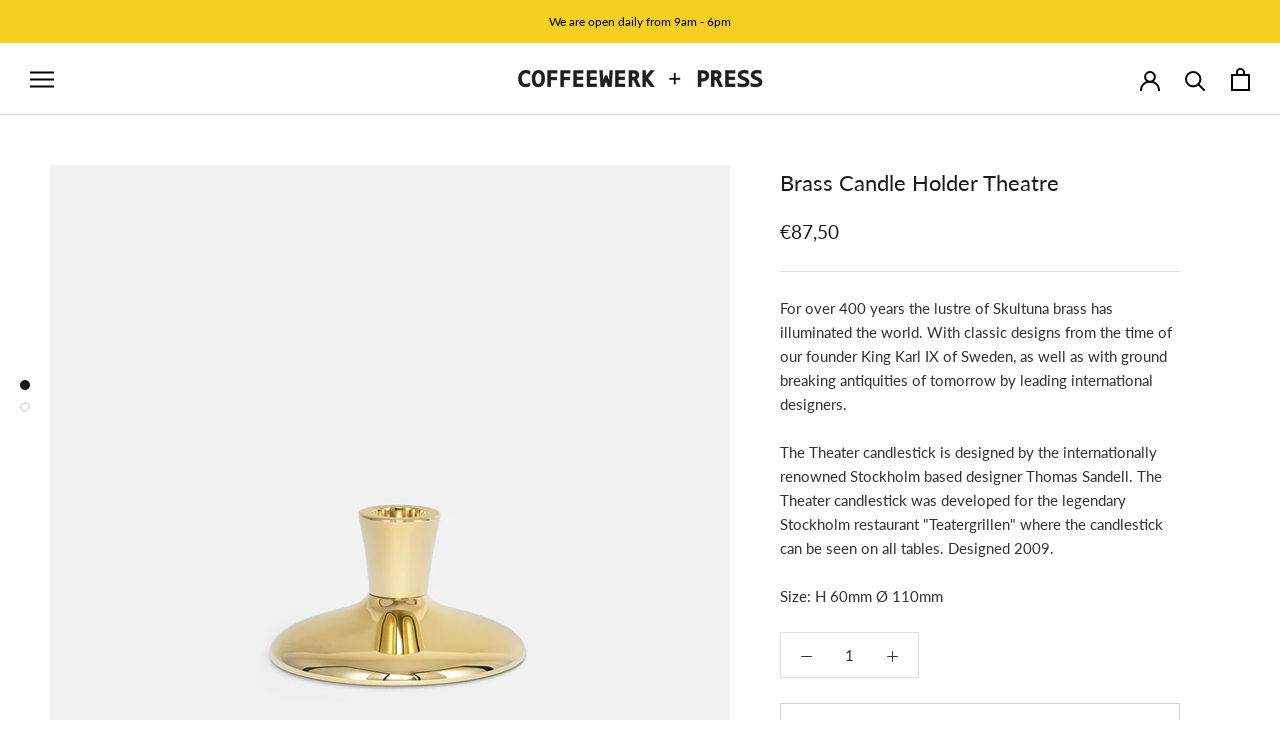

--- FILE ---
content_type: text/javascript
request_url: https://coffeewerkandpress.com/cdn/shop/t/6/assets/custom.js?v=183944157590872491501588199823
body_size: -616
content:
//# sourceMappingURL=/cdn/shop/t/6/assets/custom.js.map?v=183944157590872491501588199823
